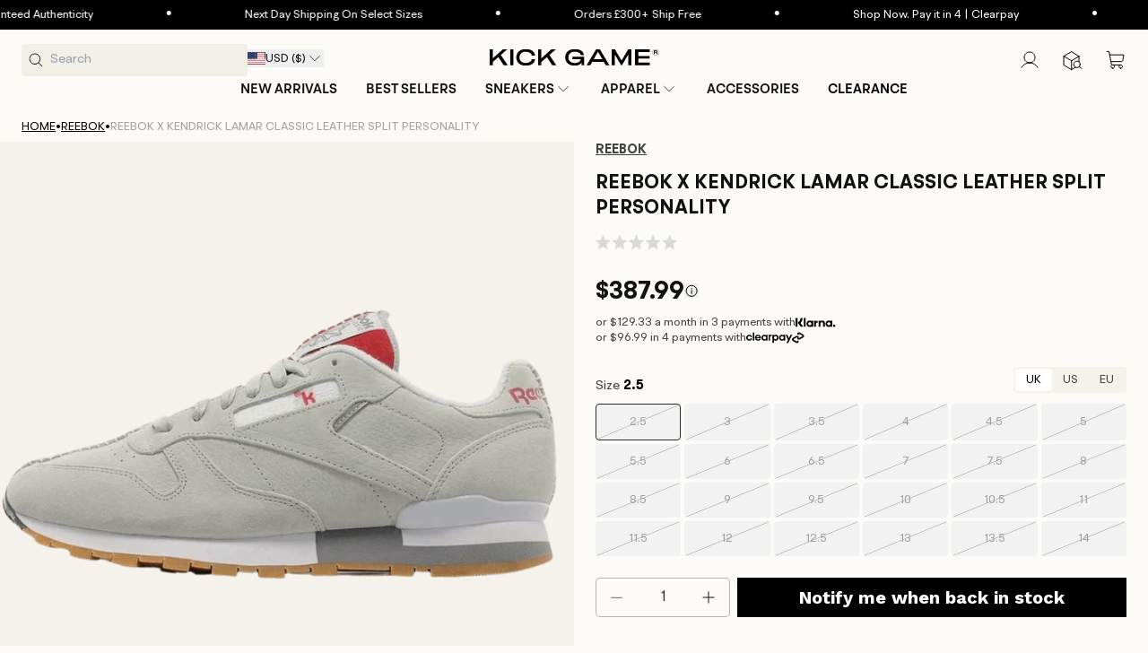

--- FILE ---
content_type: image/svg+xml
request_url: https://www.kickgame.com/cdn/shop/files/Icon-Wrapper.svg?v=1756815131&width=100
body_size: -215
content:
<svg xmlns="http://www.w3.org/2000/svg" fill="none" viewBox="0 0 17 17" height="17" width="17">
<path stroke-linejoin="round" stroke-linecap="round" stroke="black" d="M3.58681 15.2747H12.9201M1.92014 5.94141H14.5868M6.92014 1.94141L5.58681 5.94141L8.25348 12.9414L10.9201 5.94141L9.58681 1.94141M8.64811 12.8406L14.6078 6.28494C14.7185 6.16317 14.7739 6.10228 14.796 6.03295C14.8154 5.97186 14.8168 5.90646 14.8 5.84459C14.781 5.77438 14.7283 5.71117 14.6229 5.58475L11.7467 2.13331C11.6879 2.06277 11.6586 2.0275 11.6225 2.00214C11.5906 1.97968 11.555 1.96299 11.5173 1.95285C11.4747 1.94141 11.4288 1.94141 11.337 1.94141H5.16994C5.07812 1.94141 5.03221 1.94141 4.98967 1.95285C4.95197 1.96299 4.91635 1.97968 4.88443 2.00214C4.8484 2.0275 4.81901 2.06277 4.76023 2.13331L1.88403 5.58474C1.77867 5.71117 1.726 5.77438 1.70695 5.84459C1.69016 5.90646 1.69157 5.97186 1.711 6.03295C1.73306 6.10228 1.78841 6.16317 1.89911 6.28494L7.85884 12.8406C7.99565 12.9911 8.06406 13.0664 8.14446 13.0942C8.21508 13.1186 8.29187 13.1186 8.3625 13.0942C8.4429 13.0664 8.5113 12.9911 8.64811 12.8406Z"></path>
</svg>


--- FILE ---
content_type: text/javascript
request_url: https://www.kickgame.com/cdn/shop/t/358/compiled_assets/scripts.js?v=460689
body_size: 1545
content:
(function(){var __sections__={};(function(){for(var i=0,s=document.getElementById("sections-script").getAttribute("data-sections").split(",");i<s.length;i++)__sections__[s[i]]=!0})(),function(){if(__sections__.header)try{let mouseIsDown2=function(e){isDown=!0,startX=e.pageX-desktopBrandImages.offsetLeft,scrollLeft=desktopBrandImages.scrollLeft},mouseUp2=function(e){isDown=!1},mouseLeave2=function(e){isDown=!1},mouseMove2=function(e){if(isDown){e.preventDefault();const walkX=(e.pageX-desktopBrandImages.offsetLeft-startX)*1;desktopBrandImages.scrollLeft=scrollLeft-walkX}};var mouseIsDown=mouseIsDown2,mouseUp=mouseUp2,mouseLeave=mouseLeave2,mouseMove=mouseMove2;class StickyHeader extends HTMLElement{constructor(){super()}connectedCallback(){this.header=document.querySelector(".section-header"),this.stickyHeader=document.querySelector("sticky-header"),this.headerIsAlwaysSticky=this.getAttribute("data-sticky-type")==="always"||this.getAttribute("data-sticky-type")==="reduce-logo-size",this.navOnScrollUp=this.getAttribute("data-sticky-type")==="nav-on-scroll-up",this.nav=this.querySelector(".js-nav"),this.headerBounds={},this.setHeaderHeight(),window.matchMedia("(max-width: 1200px)").addEventListener("change",this.setHeaderHeight.bind(this)),this.navOnScrollUp&&document.documentElement.style.setProperty("--header-nav-height",`${this.nav.offsetHeight}px`),(this.headerIsAlwaysSticky||this.navOnScrollUp)&&this.header.classList.add("shopify-section-header-sticky"),this.currentScrollTop=0,this.preventReveal=!1,this.predictiveSearch=this.querySelector("predictive-search"),this.onScrollHandler=this.onScroll.bind(this),this.hideHeaderOnScrollUp=()=>this.preventReveal=!0,this.addEventListener("preventHeaderReveal",this.hideHeaderOnScrollUp),window.addEventListener("scroll",event=>{this.onScrollHandler(event)},!1),this.createObserver()}setStickyHeaderHeight(){if(this.stickyHeader){document.documentElement.style.setProperty("--sticky-header-height",`${this.stickyHeader.offsetHeight}px`);const announcementBar=document.querySelector(".section-announcement-bar");let stickyHeaderHeightWithAnnouncementBar=this.stickyHeader.offsetHeight;announcementBar&&(stickyHeaderHeightWithAnnouncementBar=this.stickyHeader.offsetHeight+announcementBar.offsetHeight),document.documentElement.style.setProperty("--sticky-header-height-with-announcement-bar",`${stickyHeaderHeightWithAnnouncementBar}px`)}}setHeaderHeight(){document.documentElement.style.setProperty("--header-height",`${this.header.offsetHeight}px`),this.setStickyHeaderHeight()}disconnectedCallback(){this.removeEventListener("preventHeaderReveal",this.hideHeaderOnScrollUp),window.removeEventListener("scroll",this.onScrollHandler)}createObserver(){new IntersectionObserver((entries,observer2)=>{this.headerBounds=entries[0].intersectionRect,observer2.disconnect()}).observe(this.header)}onScroll(){const scrollTop=window.pageYOffset||document.documentElement.scrollTop,colorScheme=this.header.querySelector("sticky-header").dataset.colorScheme,stickyColorScheme=this.header.querySelector("sticky-header").dataset.stickyColorScheme;if(!(this.predictiveSearch&&this.predictiveSearch.isOpen)){if(scrollTop>this.currentScrollTop&&scrollTop>this.headerBounds.bottom){if(this.header.classList.add("scrolled-past-header"),this.header.querySelector("sticky-header").classList.remove(colorScheme),this.header.querySelector("sticky-header").classList.add(stickyColorScheme),this.navOnScrollUp&&this.header.classList.add("shopify-section-header-nav-hidden"),this.setStickyHeaderHeight(),this.preventHide)return;requestAnimationFrame(this.hide.bind(this))}else scrollTop<this.currentScrollTop&&scrollTop>this.headerBounds.bottom?(this.header.classList.add("scrolled-past-header"),this.preventReveal?(window.clearTimeout(this.isScrolling),this.isScrolling=setTimeout(()=>{this.preventReveal=!1},66),requestAnimationFrame(this.hide.bind(this))):requestAnimationFrame(this.reveal.bind(this))):scrollTop<=this.headerBounds.top&&(this.header.classList.remove("scrolled-past-header"),this.header.querySelector("sticky-header").classList.add(colorScheme),this.header.querySelector("sticky-header").classList.remove(stickyColorScheme),this.navOnScrollUp&&this.header.classList.remove("shopify-section-header-nav-hidden"),this.setStickyHeaderHeight(),requestAnimationFrame(this.reset.bind(this)));this.currentScrollTop=scrollTop}}hide(){this.headerIsAlwaysSticky||this.navOnScrollUp||(this.header.classList.add("shopify-section-header-hidden","shopify-section-header-sticky"),this.closeMenuDisclosure(),this.closeSearchModal())}reveal(){this.headerIsAlwaysSticky||this.navOnScrollUp||(this.header.classList.add("shopify-section-header-sticky","animate"),this.header.classList.remove("shopify-section-header-hidden"))}reset(){this.headerIsAlwaysSticky||this.navOnScrollUp||this.header.classList.remove("shopify-section-header-hidden","shopify-section-header-sticky","animate")}closeMenuDisclosure(){this.disclosures=this.disclosures||this.header.querySelectorAll("header-menu"),this.disclosures.forEach(disclosure=>disclosure.close())}closeSearchModal(){this.searchModal=this.searchModal||this.header.querySelector("details-modal"),this.searchModal.close(!1)}}customElements.define("sticky-header",StickyHeader),document.querySelector(".header__inline-menu").querySelectorAll("details").forEach(item=>{const summary=item.querySelector("summary");item.addEventListener("mouseover",()=>{item.classList.contains("closing")&&item.classList.remove("closing"),item.setAttribute("open",!0),summary.setAttribute("aria-expanded","true")}),item.addEventListener("mouseleave",()=>{item.classList.add("closing"),summary.setAttribute("aria-expanded","false")}),item.addEventListener("animationend",e=>{e.animationName==="close-megamenu"&&(item.classList.remove("closing"),item.removeAttribute("open"))})});const desktopBrandImages=document.querySelector(".megamenu-logo-images");let startX,scrollLeft,isDown;desktopBrandImages.addEventListener("mousedown",e=>mouseIsDown2(e)),desktopBrandImages.addEventListener("mouseup",e=>mouseUp2(e)),desktopBrandImages.addEventListener("mouseleave",e=>mouseLeave2(e)),desktopBrandImages.addEventListener("mousemove",e=>mouseMove2(e))}catch(e){console.error(e)}}(),function(){if(__sections__["main-collection-product-grid"])try{const quickLinkLists=document.querySelectorAll(".collection-quick-link-list").forEach(quickLinkList=>{let startX,scrollLeft,isDown;quickLinkList.addEventListener("mousedown",e=>mouseIsDown(e)),quickLinkList.addEventListener("mouseup",e=>mouseUp(e)),quickLinkList.addEventListener("mouseleave",e=>mouseLeave(e)),quickLinkList.addEventListener("mousemove",e=>mouseMove(e));function mouseIsDown(e){isDown=!0,startX=e.pageX-quickLinkList.offsetLeft,scrollLeft=quickLinkList.scrollLeft}function mouseUp(e){isDown=!1}function mouseLeave(e){isDown=!1}function mouseMove(e){if(isDown){e.preventDefault();const walkX=(e.pageX-quickLinkList.offsetLeft-startX)*1;quickLinkList.scrollLeft=scrollLeft-walkX}}})}catch(e){console.error(e)}}(),function(){if(!(!__sections__["multiple-category"]&&!Shopify.designMode))try{if(!customElements.get("quick-brand")){class QuickBrand extends HTMLElement{connectedCallback(){this.lists=this.querySelectorAll(".collection-quick-link-list"),!(!this.lists||this.lists.length===0)&&(this.classList.remove("ready"),setTimeout(()=>{this.lists.forEach(list=>{this.updateJustify(list),this.enableDragScroll(list)}),this.classList.add("ready")},100),this.resizeHandler=()=>{this.lists.forEach(list=>this.updateJustify(list))},window.addEventListener("resize",this.resizeHandler))}disconnectedCallback(){this.resizeHandler&&window.removeEventListener("resize",this.resizeHandler)}updateJustify(list){if(!list)return;const totalWidth=Array.from(list.children).reduce((acc,li)=>acc+li.offsetWidth+parseFloat(getComputedStyle(li).marginRight||0),0),containerWidth=list.clientWidth;list.style.justifyContent=totalWidth<containerWidth?"center":"flex-start"}enableDragScroll(list){if(!list)return;const enableDesktopScroll=this.dataset.enableDesktopScroll==="true";if(!(window.innerWidth<768?!0:enableDesktopScroll))return;let startX=0,scrollLeft=0,isDown=!1,hasMoved=!1;list.classList.add("draggable");const handleMouseDown=e=>{e.button===0&&(isDown=!0,hasMoved=!1,list.classList.add("dragging"),startX=e.pageX-list.offsetLeft,scrollLeft=list.scrollLeft)},handleMouseMove=e=>{if(!isDown)return;e.preventDefault(),e.stopPropagation();const walk=(e.pageX-list.offsetLeft-startX)*1.5;Math.abs(walk)>3&&(hasMoved=!0),list.scrollLeft=scrollLeft-walk},handleMouseUp=e=>{isDown&&(isDown=!1,list.classList.remove("dragging"))},handleMouseLeave=e=>{isDown&&(isDown=!1,list.classList.remove("dragging"))},handleTouchStart=e=>{isDown=!0,hasMoved=!1,startX=e.touches[0].pageX-list.offsetLeft,scrollLeft=list.scrollLeft},handleTouchMove=e=>{if(!isDown)return;const walk=(e.touches[0].pageX-list.offsetLeft-startX)*1.5;Math.abs(walk)>5&&(hasMoved=!0,e.preventDefault()),list.scrollLeft=scrollLeft-walk},handleTouchEnd=e=>{isDown=!1},handleClick=e=>{if(hasMoved)return e.preventDefault(),e.stopPropagation(),e.stopImmediatePropagation(),hasMoved=!1,!1};list.removeEventListener("mousedown",list._mouseDownHandler),list.removeEventListener("mousemove",list._mouseMoveHandler),list.removeEventListener("mouseup",list._mouseUpHandler),list.removeEventListener("mouseleave",list._mouseLeaveHandler),list.removeEventListener("touchstart",list._touchStartHandler),list.removeEventListener("touchmove",list._touchMoveHandler),list.removeEventListener("touchend",list._touchEndHandler),list.removeEventListener("click",list._clickHandler,!0),list._mouseDownHandler=handleMouseDown,list._mouseMoveHandler=handleMouseMove,list._mouseUpHandler=handleMouseUp,list._mouseLeaveHandler=handleMouseLeave,list._touchStartHandler=handleTouchStart,list._touchMoveHandler=handleTouchMove,list._touchEndHandler=handleTouchEnd,list._clickHandler=handleClick,list.addEventListener("mousedown",handleMouseDown,{passive:!1}),list.addEventListener("mousemove",handleMouseMove,{passive:!1}),list.addEventListener("mouseup",handleMouseUp,{passive:!0}),list.addEventListener("mouseleave",handleMouseLeave,{passive:!0}),list.addEventListener("touchstart",handleTouchStart,{passive:!0}),list.addEventListener("touchmove",handleTouchMove,{passive:!1}),list.addEventListener("touchend",handleTouchEnd,{passive:!0}),list.addEventListener("click",handleClick,{capture:!0,passive:!1})}}customElements.define("quick-brand",QuickBrand)}}catch(e){console.error(e)}}()})();
//# sourceMappingURL=/cdn/shop/t/358/compiled_assets/scripts.js.map?v=460689


--- FILE ---
content_type: text/javascript; charset=utf-8
request_url: https://www.kickgame.com/products/reebok-x-kendrick-lamar-classic-leather-split-personality.js
body_size: 1417
content:
{"id":3864762843235,"title":"Reebok x Kendrick Lamar Classic Leather Split Personality","handle":"reebok-x-kendrick-lamar-classic-leather-split-personality","description":"\u003cp\u003eReebok hook up with K-Dot once again, putting another streetwise spin on a sneaker icon. A deconstructed take on Reebok's legendary kick, these Kendrick Lamar x Classic Leather trainers feature a sneaker-length seam that divides red and blue heel detailing, a nod to the Blood and Crip colours of Lamar's hometown gangs. Wrapped up in hard-wearing leather, an EVA midsole keep every step cushioned and comfortable, while the gum rubber outsole delivers grippy traction with a classic retro look. Finished with Reebok branding to the tongue.\u003c\/p\u003e","published_at":"2019-06-27T07:20:13+01:00","created_at":"2019-06-27T07:20:13+01:00","vendor":"Reebok","type":"Shoes","tags":["classic","kendrick lamar","Leather","Out of stock","reebok"],"price":38799,"price_min":38799,"price_max":38799,"available":false,"price_varies":false,"compare_at_price":null,"compare_at_price_min":0,"compare_at_price_max":0,"compare_at_price_varies":false,"variants":[{"id":40971565269181,"title":"UK 2.5 | EU 34 | US 3.5","option1":"UK 2.5 | EU 34 | US 3.5","option2":null,"option3":null,"sku":"BD4185.UK2.5","requires_shipping":true,"taxable":false,"featured_image":null,"available":false,"name":"Reebok x Kendrick Lamar Classic Leather Split Personality - UK 2.5 | EU 34 | US 3.5","public_title":"UK 2.5 | EU 34 | US 3.5","options":["UK 2.5 | EU 34 | US 3.5"],"price":38799,"weight":907,"compare_at_price":null,"inventory_management":"shopify","barcode":null,"quantity_rule":{"min":1,"max":null,"increment":1},"quantity_price_breaks":[],"requires_selling_plan":false,"selling_plan_allocations":[]},{"id":40971565301949,"title":"UK 3 | EU 34.5 | US 4","option1":"UK 3 | EU 34.5 | US 4","option2":null,"option3":null,"sku":"BD4185.UK3","requires_shipping":true,"taxable":false,"featured_image":null,"available":false,"name":"Reebok x Kendrick Lamar Classic Leather Split Personality - UK 3 | EU 34.5 | US 4","public_title":"UK 3 | EU 34.5 | US 4","options":["UK 3 | EU 34.5 | US 4"],"price":38799,"weight":907,"compare_at_price":null,"inventory_management":"shopify","barcode":null,"quantity_rule":{"min":1,"max":null,"increment":1},"quantity_price_breaks":[],"requires_selling_plan":false,"selling_plan_allocations":[]},{"id":40971565334717,"title":"UK 3.5 | EU 35 | US 4.5","option1":"UK 3.5 | EU 35 | US 4.5","option2":null,"option3":null,"sku":"BD4185.UK3.5","requires_shipping":true,"taxable":false,"featured_image":null,"available":false,"name":"Reebok x Kendrick Lamar Classic Leather Split Personality - UK 3.5 | EU 35 | US 4.5","public_title":"UK 3.5 | EU 35 | US 4.5","options":["UK 3.5 | EU 35 | US 4.5"],"price":38799,"weight":907,"compare_at_price":null,"inventory_management":"shopify","barcode":null,"quantity_rule":{"min":1,"max":null,"increment":1},"quantity_price_breaks":[],"requires_selling_plan":false,"selling_plan_allocations":[]},{"id":40971565367485,"title":"UK 4 | EU 36 | US 5","option1":"UK 4 | EU 36 | US 5","option2":null,"option3":null,"sku":"BD4185.UK4","requires_shipping":true,"taxable":false,"featured_image":null,"available":false,"name":"Reebok x Kendrick Lamar Classic Leather Split Personality - UK 4 | EU 36 | US 5","public_title":"UK 4 | EU 36 | US 5","options":["UK 4 | EU 36 | US 5"],"price":38799,"weight":907,"compare_at_price":null,"inventory_management":"shopify","barcode":null,"quantity_rule":{"min":1,"max":null,"increment":1},"quantity_price_breaks":[],"requires_selling_plan":false,"selling_plan_allocations":[]},{"id":40971565400253,"title":"UK 4.5 | EU 36.5 | US 5.5","option1":"UK 4.5 | EU 36.5 | US 5.5","option2":null,"option3":null,"sku":"BD4185.UK4.5","requires_shipping":true,"taxable":false,"featured_image":null,"available":false,"name":"Reebok x Kendrick Lamar Classic Leather Split Personality - UK 4.5 | EU 36.5 | US 5.5","public_title":"UK 4.5 | EU 36.5 | US 5.5","options":["UK 4.5 | EU 36.5 | US 5.5"],"price":38799,"weight":907,"compare_at_price":null,"inventory_management":"shopify","barcode":null,"quantity_rule":{"min":1,"max":null,"increment":1},"quantity_price_breaks":[],"requires_selling_plan":false,"selling_plan_allocations":[]},{"id":40971565433021,"title":"UK 5 | EU 37.5 | US 6","option1":"UK 5 | EU 37.5 | US 6","option2":null,"option3":null,"sku":"BD4185.UK5","requires_shipping":true,"taxable":false,"featured_image":null,"available":false,"name":"Reebok x Kendrick Lamar Classic Leather Split Personality - UK 5 | EU 37.5 | US 6","public_title":"UK 5 | EU 37.5 | US 6","options":["UK 5 | EU 37.5 | US 6"],"price":38799,"weight":907,"compare_at_price":null,"inventory_management":"shopify","barcode":null,"quantity_rule":{"min":1,"max":null,"increment":1},"quantity_price_breaks":[],"requires_selling_plan":false,"selling_plan_allocations":[]},{"id":40971565465789,"title":"UK 5.5 | EU 38.5 | US 6.5","option1":"UK 5.5 | EU 38.5 | US 6.5","option2":null,"option3":null,"sku":"BD4185.UK5.5","requires_shipping":true,"taxable":false,"featured_image":null,"available":false,"name":"Reebok x Kendrick Lamar Classic Leather Split Personality - UK 5.5 | EU 38.5 | US 6.5","public_title":"UK 5.5 | EU 38.5 | US 6.5","options":["UK 5.5 | EU 38.5 | US 6.5"],"price":38799,"weight":907,"compare_at_price":null,"inventory_management":"shopify","barcode":null,"quantity_rule":{"min":1,"max":null,"increment":1},"quantity_price_breaks":[],"requires_selling_plan":false,"selling_plan_allocations":[]},{"id":40971565498557,"title":"UK 6 | EU 39 | US 7","option1":"UK 6 | EU 39 | US 7","option2":null,"option3":null,"sku":"BD4185.UK6","requires_shipping":true,"taxable":false,"featured_image":null,"available":false,"name":"Reebok x Kendrick Lamar Classic Leather Split Personality - UK 6 | EU 39 | US 7","public_title":"UK 6 | EU 39 | US 7","options":["UK 6 | EU 39 | US 7"],"price":38799,"weight":907,"compare_at_price":null,"inventory_management":"shopify","barcode":null,"quantity_rule":{"min":1,"max":null,"increment":1},"quantity_price_breaks":[],"requires_selling_plan":false,"selling_plan_allocations":[]},{"id":40971565531325,"title":"UK 6.5 | EU 40 | US 7.5","option1":"UK 6.5 | EU 40 | US 7.5","option2":null,"option3":null,"sku":"BD4185.UK6.5","requires_shipping":true,"taxable":false,"featured_image":null,"available":false,"name":"Reebok x Kendrick Lamar Classic Leather Split Personality - UK 6.5 | EU 40 | US 7.5","public_title":"UK 6.5 | EU 40 | US 7.5","options":["UK 6.5 | EU 40 | US 7.5"],"price":38799,"weight":907,"compare_at_price":null,"inventory_management":"shopify","barcode":null,"quantity_rule":{"min":1,"max":null,"increment":1},"quantity_price_breaks":[],"requires_selling_plan":false,"selling_plan_allocations":[]},{"id":40971565564093,"title":"UK 7 | EU 40.5 | US 8","option1":"UK 7 | EU 40.5 | US 8","option2":null,"option3":null,"sku":"BD4185.UK7","requires_shipping":true,"taxable":false,"featured_image":null,"available":false,"name":"Reebok x Kendrick Lamar Classic Leather Split Personality - UK 7 | EU 40.5 | US 8","public_title":"UK 7 | EU 40.5 | US 8","options":["UK 7 | EU 40.5 | US 8"],"price":38799,"weight":907,"compare_at_price":null,"inventory_management":"shopify","barcode":"4057283213975","quantity_rule":{"min":1,"max":null,"increment":1},"quantity_price_breaks":[],"requires_selling_plan":false,"selling_plan_allocations":[]},{"id":40971565596861,"title":"UK 7.5 | EU 41 | US 8.5","option1":"UK 7.5 | EU 41 | US 8.5","option2":null,"option3":null,"sku":"BD4185.UK7.5","requires_shipping":true,"taxable":false,"featured_image":null,"available":false,"name":"Reebok x Kendrick Lamar Classic Leather Split Personality - UK 7.5 | EU 41 | US 8.5","public_title":"UK 7.5 | EU 41 | US 8.5","options":["UK 7.5 | EU 41 | US 8.5"],"price":38799,"weight":907,"compare_at_price":null,"inventory_management":"shopify","barcode":null,"quantity_rule":{"min":1,"max":null,"increment":1},"quantity_price_breaks":[],"requires_selling_plan":false,"selling_plan_allocations":[]},{"id":40971565629629,"title":"UK 8 | EU 42 | US 9","option1":"UK 8 | EU 42 | US 9","option2":null,"option3":null,"sku":"BD4185.UK8","requires_shipping":true,"taxable":false,"featured_image":null,"available":false,"name":"Reebok x Kendrick Lamar Classic Leather Split Personality - UK 8 | EU 42 | US 9","public_title":"UK 8 | EU 42 | US 9","options":["UK 8 | EU 42 | US 9"],"price":38799,"weight":907,"compare_at_price":null,"inventory_management":"shopify","barcode":null,"quantity_rule":{"min":1,"max":null,"increment":1},"quantity_price_breaks":[],"requires_selling_plan":false,"selling_plan_allocations":[]},{"id":40971565662397,"title":"UK 8.5 | EU 42.5 | US 9.5","option1":"UK 8.5 | EU 42.5 | US 9.5","option2":null,"option3":null,"sku":"BD4185.UK8.5","requires_shipping":true,"taxable":false,"featured_image":null,"available":false,"name":"Reebok x Kendrick Lamar Classic Leather Split Personality - UK 8.5 | EU 42.5 | US 9.5","public_title":"UK 8.5 | EU 42.5 | US 9.5","options":["UK 8.5 | EU 42.5 | US 9.5"],"price":38799,"weight":907,"compare_at_price":null,"inventory_management":"shopify","barcode":"889138157608","quantity_rule":{"min":1,"max":null,"increment":1},"quantity_price_breaks":[],"requires_selling_plan":false,"selling_plan_allocations":[]},{"id":40971565695165,"title":"UK 9 | EU 43 | US 10","option1":"UK 9 | EU 43 | US 10","option2":null,"option3":null,"sku":"BD4185.UK9","requires_shipping":true,"taxable":false,"featured_image":null,"available":false,"name":"Reebok x Kendrick Lamar Classic Leather Split Personality - UK 9 | EU 43 | US 10","public_title":"UK 9 | EU 43 | US 10","options":["UK 9 | EU 43 | US 10"],"price":38799,"weight":907,"compare_at_price":null,"inventory_management":"shopify","barcode":null,"quantity_rule":{"min":1,"max":null,"increment":1},"quantity_price_breaks":[],"requires_selling_plan":false,"selling_plan_allocations":[]},{"id":40971565727933,"title":"UK 9.5 | EU 44 | US 10.5","option1":"UK 9.5 | EU 44 | US 10.5","option2":null,"option3":null,"sku":"BD4185.UK9.5","requires_shipping":true,"taxable":false,"featured_image":null,"available":false,"name":"Reebok x Kendrick Lamar Classic Leather Split Personality - UK 9.5 | EU 44 | US 10.5","public_title":"UK 9.5 | EU 44 | US 10.5","options":["UK 9.5 | EU 44 | US 10.5"],"price":38799,"weight":907,"compare_at_price":null,"inventory_management":"shopify","barcode":null,"quantity_rule":{"min":1,"max":null,"increment":1},"quantity_price_breaks":[],"requires_selling_plan":false,"selling_plan_allocations":[]},{"id":40971565760701,"title":"UK 10 | EU 44.5 | US 11","option1":"UK 10 | EU 44.5 | US 11","option2":null,"option3":null,"sku":"BD4185.UK10","requires_shipping":true,"taxable":false,"featured_image":null,"available":false,"name":"Reebok x Kendrick Lamar Classic Leather Split Personality - UK 10 | EU 44.5 | US 11","public_title":"UK 10 | EU 44.5 | US 11","options":["UK 10 | EU 44.5 | US 11"],"price":38799,"weight":907,"compare_at_price":null,"inventory_management":"shopify","barcode":null,"quantity_rule":{"min":1,"max":null,"increment":1},"quantity_price_breaks":[],"requires_selling_plan":false,"selling_plan_allocations":[]},{"id":40971565793469,"title":"UK 10.5 | EU 45 | US 11.5","option1":"UK 10.5 | EU 45 | US 11.5","option2":null,"option3":null,"sku":"BD4185.UK10.5","requires_shipping":true,"taxable":false,"featured_image":null,"available":false,"name":"Reebok x Kendrick Lamar Classic Leather Split Personality - UK 10.5 | EU 45 | US 11.5","public_title":"UK 10.5 | EU 45 | US 11.5","options":["UK 10.5 | EU 45 | US 11.5"],"price":38799,"weight":907,"compare_at_price":null,"inventory_management":"shopify","barcode":null,"quantity_rule":{"min":1,"max":null,"increment":1},"quantity_price_breaks":[],"requires_selling_plan":false,"selling_plan_allocations":[]},{"id":40971565826237,"title":"UK 11 | EU 45.5 | US 12","option1":"UK 11 | EU 45.5 | US 12","option2":null,"option3":null,"sku":"BD4185.UK11","requires_shipping":true,"taxable":false,"featured_image":null,"available":false,"name":"Reebok x Kendrick Lamar Classic Leather Split Personality - UK 11 | EU 45.5 | US 12","public_title":"UK 11 | EU 45.5 | US 12","options":["UK 11 | EU 45.5 | US 12"],"price":38799,"weight":907,"compare_at_price":null,"inventory_management":"shopify","barcode":null,"quantity_rule":{"min":1,"max":null,"increment":1},"quantity_price_breaks":[],"requires_selling_plan":false,"selling_plan_allocations":[]},{"id":40971565859005,"title":"UK 11.5 | EU 46 | US 12.5","option1":"UK 11.5 | EU 46 | US 12.5","option2":null,"option3":null,"sku":"BD4185.UK11.5","requires_shipping":true,"taxable":false,"featured_image":null,"available":false,"name":"Reebok x Kendrick Lamar Classic Leather Split Personality - UK 11.5 | EU 46 | US 12.5","public_title":"UK 11.5 | EU 46 | US 12.5","options":["UK 11.5 | EU 46 | US 12.5"],"price":38799,"weight":907,"compare_at_price":null,"inventory_management":"shopify","barcode":null,"quantity_rule":{"min":1,"max":null,"increment":1},"quantity_price_breaks":[],"requires_selling_plan":false,"selling_plan_allocations":[]},{"id":40971565891773,"title":"UK 12 | EU 47 | US 13","option1":"UK 12 | EU 47 | US 13","option2":null,"option3":null,"sku":"BD4185.UK12","requires_shipping":true,"taxable":false,"featured_image":null,"available":false,"name":"Reebok x Kendrick Lamar Classic Leather Split Personality - UK 12 | EU 47 | US 13","public_title":"UK 12 | EU 47 | US 13","options":["UK 12 | EU 47 | US 13"],"price":38799,"weight":907,"compare_at_price":null,"inventory_management":"shopify","barcode":null,"quantity_rule":{"min":1,"max":null,"increment":1},"quantity_price_breaks":[],"requires_selling_plan":false,"selling_plan_allocations":[]},{"id":40971565924541,"title":"UK 12.5 | EU 48 | US 13.5","option1":"UK 12.5 | EU 48 | US 13.5","option2":null,"option3":null,"sku":"BD4185.UK12.5","requires_shipping":true,"taxable":false,"featured_image":null,"available":false,"name":"Reebok x Kendrick Lamar Classic Leather Split Personality - UK 12.5 | EU 48 | US 13.5","public_title":"UK 12.5 | EU 48 | US 13.5","options":["UK 12.5 | EU 48 | US 13.5"],"price":38799,"weight":907,"compare_at_price":null,"inventory_management":"shopify","barcode":null,"quantity_rule":{"min":1,"max":null,"increment":1},"quantity_price_breaks":[],"requires_selling_plan":false,"selling_plan_allocations":[]},{"id":40971565957309,"title":"UK 13 | EU 48.5 | US 14","option1":"UK 13 | EU 48.5 | US 14","option2":null,"option3":null,"sku":"BD4185.UK13","requires_shipping":true,"taxable":false,"featured_image":null,"available":false,"name":"Reebok x Kendrick Lamar Classic Leather Split Personality - UK 13 | EU 48.5 | US 14","public_title":"UK 13 | EU 48.5 | US 14","options":["UK 13 | EU 48.5 | US 14"],"price":38799,"weight":907,"compare_at_price":null,"inventory_management":"shopify","barcode":null,"quantity_rule":{"min":1,"max":null,"increment":1},"quantity_price_breaks":[],"requires_selling_plan":false,"selling_plan_allocations":[]},{"id":40971565990077,"title":"UK 13.5 | EU 49 | US 14.5","option1":"UK 13.5 | EU 49 | US 14.5","option2":null,"option3":null,"sku":"BD4185.UK13.5","requires_shipping":true,"taxable":false,"featured_image":null,"available":false,"name":"Reebok x Kendrick Lamar Classic Leather Split Personality - UK 13.5 | EU 49 | US 14.5","public_title":"UK 13.5 | EU 49 | US 14.5","options":["UK 13.5 | EU 49 | US 14.5"],"price":38799,"weight":907,"compare_at_price":null,"inventory_management":"shopify","barcode":null,"quantity_rule":{"min":1,"max":null,"increment":1},"quantity_price_breaks":[],"requires_selling_plan":false,"selling_plan_allocations":[]},{"id":40971566022845,"title":"UK 14 | EU 50 | US 15","option1":"UK 14 | EU 50 | US 15","option2":null,"option3":null,"sku":"BD4185.UK14","requires_shipping":true,"taxable":false,"featured_image":null,"available":false,"name":"Reebok x Kendrick Lamar Classic Leather Split Personality - UK 14 | EU 50 | US 15","public_title":"UK 14 | EU 50 | US 15","options":["UK 14 | EU 50 | US 15"],"price":38799,"weight":907,"compare_at_price":null,"inventory_management":"shopify","barcode":null,"quantity_rule":{"min":1,"max":null,"increment":1},"quantity_price_breaks":[],"requires_selling_plan":false,"selling_plan_allocations":[]}],"images":["\/\/cdn.shopify.com\/s\/files\/1\/0255\/9429\/8467\/products\/reebok-x-kendrick-lamar-classic-leather-split-personality-pack-1.png?v=1677151870"],"featured_image":"\/\/cdn.shopify.com\/s\/files\/1\/0255\/9429\/8467\/products\/reebok-x-kendrick-lamar-classic-leather-split-personality-pack-1.png?v=1677151870","options":[{"name":"Size","position":1,"values":["UK 2.5 | EU 34 | US 3.5","UK 3 | EU 34.5 | US 4","UK 3.5 | EU 35 | US 4.5","UK 4 | EU 36 | US 5","UK 4.5 | EU 36.5 | US 5.5","UK 5 | EU 37.5 | US 6","UK 5.5 | EU 38.5 | US 6.5","UK 6 | EU 39 | US 7","UK 6.5 | EU 40 | US 7.5","UK 7 | EU 40.5 | US 8","UK 7.5 | EU 41 | US 8.5","UK 8 | EU 42 | US 9","UK 8.5 | EU 42.5 | US 9.5","UK 9 | EU 43 | US 10","UK 9.5 | EU 44 | US 10.5","UK 10 | EU 44.5 | US 11","UK 10.5 | EU 45 | US 11.5","UK 11 | EU 45.5 | US 12","UK 11.5 | EU 46 | US 12.5","UK 12 | EU 47 | US 13","UK 12.5 | EU 48 | US 13.5","UK 13 | EU 48.5 | US 14","UK 13.5 | EU 49 | US 14.5","UK 14 | EU 50 | US 15"]}],"url":"\/products\/reebok-x-kendrick-lamar-classic-leather-split-personality","media":[{"alt":"Reebok x Kendrick Lamar Classic Leather Split Personality - Kick Game","id":25454656880829,"position":1,"preview_image":{"aspect_ratio":1.0,"height":832,"width":832,"src":"https:\/\/cdn.shopify.com\/s\/files\/1\/0255\/9429\/8467\/products\/reebok-x-kendrick-lamar-classic-leather-split-personality-pack-1.png?v=1677151870"},"aspect_ratio":1.0,"height":832,"media_type":"image","src":"https:\/\/cdn.shopify.com\/s\/files\/1\/0255\/9429\/8467\/products\/reebok-x-kendrick-lamar-classic-leather-split-personality-pack-1.png?v=1677151870","width":832}],"requires_selling_plan":false,"selling_plan_groups":[]}

--- FILE ---
content_type: text/javascript
request_url: https://www.kickgame.com/cdn/shop/t/358/assets/product-size-display.js?v=161767364785710460821764681924
body_size: -72
content:
let SIZES=["uk","us","eu"];const SIZE_STORAGE_KEY="size-display";customElements.get("size-display")||customElements.define("size-display",class extends HTMLElement{static get observedAttributes(){return["data-size-active"]}connectedCallback(){this.setAttribute("role",this.getAttribute("role")||"text"),this.setAttribute("aria-live",this.getAttribute("aria-live")||"polite"),this._render()}attributeChangedCallback(){this._render()}get active(){const fromStore=(localStorage.getItem(SIZE_STORAGE_KEY)||"").toLowerCase(),fromAttr=(this.getAttribute("data-size-active")||"").toLowerCase();return[fromStore,fromAttr,"uk"].find(k=>SIZES.includes(k))||"uk"}set active(val){this.setAttribute("data-size-active",String(val).toLowerCase())}_getContentByKey(key){return this.getAttribute(`data-size-${key}`)||""}_render(){const key=this.active;let html=this._getContentByKey(key);if(!html){const fallbacks=SIZES.filter(k=>k!==key);for(const fb of fallbacks)if(html=this._getContentByKey(fb),html)break}this.innerHTML=html,this.dispatchEvent(new CustomEvent("size-change",{detail:{active:key,html},bubbles:!0}))}});const updateAllSizeDisplays=(newSize,element)=>{localStorage.setItem(SIZE_STORAGE_KEY,newSize);const productInfo=element.closest("product-info");productInfo&&productInfo.setAttribute("data-size-active",newSize),document.querySelectorAll("size-display").forEach(el=>{el.active=newSize})};document.addEventListener("DOMContentLoaded",()=>{const storedSize=(localStorage.getItem(SIZE_STORAGE_KEY)||"uk").toLowerCase();if(SIZES.includes(storedSize)){const productInfo=document.querySelector("product-info");productInfo&&productInfo.setAttribute("data-size-active",storedSize)}});
//# sourceMappingURL=/cdn/shop/t/358/assets/product-size-display.js.map?v=161767364785710460821764681924


--- FILE ---
content_type: text/plain; charset=utf-8
request_url: https://d-ipv6.mmapiws.com/ant_squire
body_size: 149
content:
kickgame.com;019c07d0-a872-7765-ba55-c24dca554ac9:fd80cbf2054da6415ff49aec47c9a241cdfe9c0c